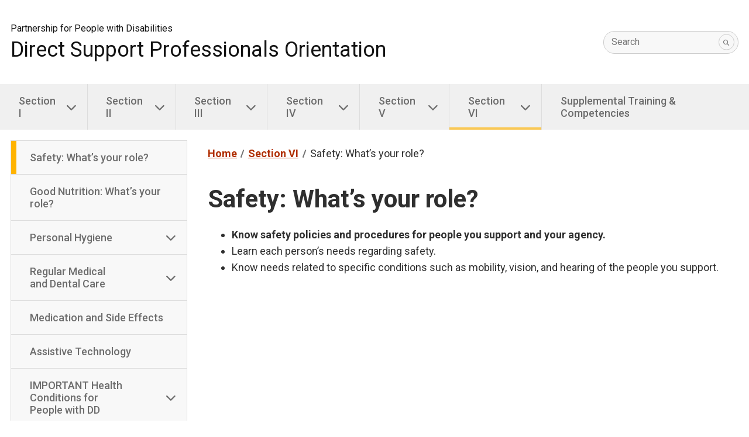

--- FILE ---
content_type: text/html
request_url: https://dsporientation.partnership.vcu.edu/section-vi/safety-whats-your-role/
body_size: 5008
content:
<!DOCTYPE html>
<html lang="en">
    <head>
        <!-- Title -->
        <title>Safety: What&rsquo;s your role? - Direct Support Professionals Orientation - Virginia Commonwealth University</title>
        <!-- Metadata -->
        <meta charset="UTF-8"><meta name="viewport" content="width=device-width, initial-scale=1.0">
        <!-- Favicons -->
        <link href="/media/compass/images/favicons/favicon.ico" rel="icon" type="image/x-icon"><link href="/media/compass/images/favicons/favicon-16.png" rel="icon" type="image/png" sizes="16x16"><link href="/media/compass/images/favicons/favicon-32.png" rel="icon" type="image/png" sizes="32x32"><link href="/media/compass/images/favicons/touch-icon-57.png" rel="apple-touch-icon-precomposed" sizes="57x57"><link href="/media/compass/images/favicons/touch-icon-72.png" rel="apple-touch-icon-precomposed" sizes="72x72"><link href="/media/compass/images/favicons/touch-icon-76.png" rel="apple-touch-icon-precomposed" sizes="76x76"><link href="/media/compass/images/favicons/touch-icon-114.png" rel="apple-touch-icon-precomposed" sizes="114x114"><link href="/media/compass/images/favicons/touch-icon-120.png" rel="apple-touch-icon-precomposed" sizes="120x120"><link href="/media/compass/images/favicons/touch-icon-144.png" rel="apple-touch-icon-precomposed" sizes="144x144"><link href="/media/compass/images/favicons/touch-icon-152.png" rel="apple-touch-icon-precomposed" sizes="152x152"><link href="/media/compass/images/favicons/touch-icon-180.png" rel="apple-touch-icon-precomposed" sizes="180x180">
        <!-- Compass - Page Layout CSS -->
    <link rel="stylesheet" href="/media/compass/page-layout/cwf.page-layout.css" /><!-- Compass - Header CSS --><link rel="stylesheet" href="/media/compass/header/cwf.header.css" /><!-- Compass - Nav CSS --><link rel="stylesheet" href="/media/compass/nav/cwf.nav.css" /><!-- Plugin - Hero CSS --><link rel="stylesheet" href="/media/plugins/hero/plugin.hero.css"><!-- Compass - Footer CSS --><link rel="stylesheet" href="/media/compass/footer/cwf.footer.css" />
        <!-- Global site tag (gtag.js) - Google Analytics -->
<script async src="https://www.googletagmanager.com/gtag/js?id=G-3FEW41RXLG"></script>
<script>
    window.dataLayer = window.dataLayer || [];
    function gtag(){dataLayer.push(arguments);}
    gtag('js', new Date());
    gtag('config', 'G-3FEW41RXLG');
</script><!-- Hotjar Tracking Code for Direct Support Professionals Orientation -->
    </head>
    <body>
        <nav id="skip-links" class="cwf-skip-links" aria-label="Skip links">
            <a class="cwf-skip-links__link" href="#cwf-header--404068" tabindex="1">
            Skip to header
        </a><a class="cwf-skip-links__link" href="#cwf-nav--404069" tabindex="2">
            Skip to main navigation
        </a><a class="cwf-skip-links__link" href="#cwf-nav--404073" tabindex="3">
            Skip to sub navigation
        </a><a class="cwf-skip-links__link" href="#cwf-content" tabindex="4">
            Skip to main content
        </a><a class="cwf-skip-links__link" href="#cwf-footer--404071" tabindex="5">
            Skip to footer
        </a>
        </nav>
        <header id="cwf-header--404068" class="cwf-header cwf-header--white">
            <div class="cwf-header__container">
                <div class="cwf-header__title cwf-header__title--reverse">
            <h1 class="cwf-header__department"><a href="/" class="cwf-header__link">Direct Support Professionals Orientation</a></h1><h2 class="cwf-header__parent"><a href="https://partnership.vcu.edu" class="cwf-header__link">Partnership for People with Disabilities</a></h2>
        </div><div class="cwf-header__controls">
            <button class="cwf-header__toggle" aria-controls="cwf-header__search--404068" aria-keyshortcuts="/">
            <i class="fas fa-search cwf-header__icon"></i>
            <span class="cwf-header__text">Search</span>
        </button>
        </div><div id="cwf-header__features--404068" class="cwf-header__features">
            <button class="cwf-header__exit" aria-controls="cwf-header__features--404068">
                Close
            </button>
            <form id="cwf-header__search--404068" class="cwf-header__search" action="https://search.vcu.edu/s/search.html">
            <input type="hidden" name="collection" value="vcu~sp-search" />
            <input type="hidden" name="clive" value="vcu~ds-partnership" />
            <input type="hidden" name="scope" value="dsporientationpartnership.staging2.vcu.edu" />
            <input type="text" name="query" id="query" class="cwf-header__input" required />
            <button type="submit" class="cwf-header__submit" aria-label="Submit">
                <i class="fas fa-search"></i>
            </button>
            <label for="query" class="cwf-header__label">Search</label>
        </form>
        </div>
            </div>
        </header>
    <nav id="cwf-nav--404069" class="cwf-nav cwf-nav--main cwf-nav--light" aria-label="Main">
            <button id="cwf-nav__hamburger--404069" class="cwf-nav__hamburger" aria-label="Open the main menu">
            Menu
        </button>
            <div class="cwf-nav__container">
                <div class="cwf-nav__controller">
                    <ul class="cwf-nav__list cwf-nav__list--level-1">
            <li class="cwf-nav__item cwf-nav__item--has-dropdown">
            <a class="cwf-nav__link" href="/section-i/">
            Section I
        </a>
            <button class="cwf-nav__toggle" aria-label="Section I dropdown" aria-expanded="false">
            <i class="cwf-nav__icon" aria-hidden="true"></i>
        </button>
            <ul class="cwf-nav__list cwf-nav__list--level-2">
            <li class="cwf-nav__item">
            <a class="cwf-nav__link" href="/section-i/the-value-of-person-centered-thinking/">
            The Value of Person Centered Thinking
        </a>
        </li><li class="cwf-nav__item cwf-nav__item--has-dropdown">
            <a class="cwf-nav__link" href="/section-i/the-value-of-respect/">
            The Value of Respect
        </a>
            <button class="cwf-nav__toggle" aria-label="The Value of Respect dropdown" aria-expanded="false">
            <i class="cwf-nav__icon" aria-hidden="true"></i>
        </button>
            <ul class="cwf-nav__list cwf-nav__list--level-3">
            <li class="cwf-nav__item">
            <a class="cwf-nav__link" href="/section-i/the-value-of-respect/respect-whats-your-role/">
            Respect: What’s Your Role?
        </a>
        </li>
        </ul>
        </li><li class="cwf-nav__item">
            <a class="cwf-nav__link" href="/section-i/the-value-of-person-centered-planning/">
            The Value of Person-Centered Planning
        </a>
        </li><li class="cwf-nav__item cwf-nav__item--has-dropdown">
            <a class="cwf-nav__link" href="/section-i/the-value-of-dignity-of-risk/">
            The Value of Dignity of Risk
        </a>
            <button class="cwf-nav__toggle" aria-label="The Value of Dignity of Risk dropdown" aria-expanded="false">
            <i class="cwf-nav__icon" aria-hidden="true"></i>
        </button>
            <ul class="cwf-nav__list cwf-nav__list--level-3">
            <li class="cwf-nav__item">
            <a class="cwf-nav__link" href="/section-i/the-value-of-dignity-of-risk/dignity-of-risk-whats-your-role/">
            Dignity of Risk: What’s your role?
        </a>
        </li>
        </ul>
        </li><li class="cwf-nav__item cwf-nav__item--has-dropdown">
            <a class="cwf-nav__link" href="/section-i/the-value-of-community-connections/">
            The Value of Community Connections
        </a>
            <button class="cwf-nav__toggle" aria-label="The Value of Community Connections dropdown" aria-expanded="false">
            <i class="cwf-nav__icon" aria-hidden="true"></i>
        </button>
            <ul class="cwf-nav__list cwf-nav__list--level-3">
            <li class="cwf-nav__item">
            <a class="cwf-nav__link" href="/section-i/the-value-of-community-connections/community-connections-whats-your-role/">
            Community Connections: What’s your role?
        </a>
        </li>
        </ul>
        </li><li class="cwf-nav__item cwf-nav__item--has-dropdown">
            <a class="cwf-nav__link" href="/section-i/the-value-of-natural-supports/">
            The Value of Natural Supports
        </a>
            <button class="cwf-nav__toggle" aria-label="The Value of Natural Supports dropdown" aria-expanded="false">
            <i class="cwf-nav__icon" aria-hidden="true"></i>
        </button>
            <ul class="cwf-nav__list cwf-nav__list--level-3">
            <li class="cwf-nav__item">
            <a class="cwf-nav__link" href="/section-i/the-value-of-natural-supports/natural-supports-whats-your-role/">
            Natural supports: What’s your role?
        </a>
        </li>
        </ul>
        </li><li class="cwf-nav__item cwf-nav__item--has-dropdown">
            <a class="cwf-nav__link" href="/section-i/the-value-of-work/">
            The Value of Work
        </a>
            <button class="cwf-nav__toggle" aria-label="The Value of Work dropdown" aria-expanded="false">
            <i class="cwf-nav__icon" aria-hidden="true"></i>
        </button>
            <ul class="cwf-nav__list cwf-nav__list--level-3">
            <li class="cwf-nav__item">
            <a class="cwf-nav__link" href="/section-i/the-value-of-work/work-whats-your-role/">
            Work: What’s your role?
        </a>
        </li>
        </ul>
        </li><li class="cwf-nav__item cwf-nav__item--has-dropdown">
            <a class="cwf-nav__link" href="/section-i/the-value-of-alternatives-to-isolating-programs/">
            The Value of Alternatives to Isolating Programs
        </a>
            <button class="cwf-nav__toggle" aria-label="The Value of Alternatives to Isolating Programs dropdown" aria-expanded="false">
            <i class="cwf-nav__icon" aria-hidden="true"></i>
        </button>
            <ul class="cwf-nav__list cwf-nav__list--level-3">
            <li class="cwf-nav__item">
            <a class="cwf-nav__link" href="/section-i/the-value-of-alternatives-to-isolating-programs/alternatives-to-isolating-programs-whats-your-role/">
            Alternatives to isolating programs: What’s your role?
        </a>
        </li>
        </ul>
        </li><li class="cwf-nav__item cwf-nav__item--has-dropdown">
            <a class="cwf-nav__link" href="/section-i/the-value-of-personal-choice-and-decision-making/">
            The Value of Personal Choice and Decision-Making
        </a>
            <button class="cwf-nav__toggle" aria-label="The Value of Personal Choice and Decision-Making dropdown" aria-expanded="false">
            <i class="cwf-nav__icon" aria-hidden="true"></i>
        </button>
            <ul class="cwf-nav__list cwf-nav__list--level-3">
            <li class="cwf-nav__item">
            <a class="cwf-nav__link" href="/section-i/the-value-of-personal-choice-and-decision-making/personal-choice-and-decision-making-whats-your-role/">
            Personal Choice and Decision Making: What's your role?
        </a>
        </li>
        </ul>
        </li><li class="cwf-nav__item cwf-nav__item--has-dropdown">
            <a class="cwf-nav__link" href="/section-i/the-value-of-individual-rights/">
            The Value of Individual Rights
        </a>
            <button class="cwf-nav__toggle" aria-label="The Value of Individual Rights dropdown" aria-expanded="false">
            <i class="cwf-nav__icon" aria-hidden="true"></i>
        </button>
            <ul class="cwf-nav__list cwf-nav__list--level-3">
            <li class="cwf-nav__item">
            <a class="cwf-nav__link" href="/section-i/the-value-of-individual-rights/individual-rights-whats-your-role/">
            Individual Rights: What’s your role?
        </a>
        </li>
        </ul>
        </li><li class="cwf-nav__item cwf-nav__item--has-dropdown">
            <a class="cwf-nav__link" href="/section-i/the-value-of-confidentiality/">
            The Value of Confidentiality
        </a>
            <button class="cwf-nav__toggle" aria-label="The Value of Confidentiality dropdown" aria-expanded="false">
            <i class="cwf-nav__icon" aria-hidden="true"></i>
        </button>
            <ul class="cwf-nav__list cwf-nav__list--level-3">
            <li class="cwf-nav__item">
            <a class="cwf-nav__link" href="/section-i/the-value-of-confidentiality/confidentiality-whats-your-role/">
            Confidentiality: What's your role?
        </a>
        </li>
        </ul>
        </li><li class="cwf-nav__item">
            <a class="cwf-nav__link" href="/section-i/resources/">
            Resources
        </a>
        </li>
        </ul>
        </li><li class="cwf-nav__item cwf-nav__item--has-dropdown">
            <a class="cwf-nav__link" href="/section-ii/">
            Section II
        </a>
            <button class="cwf-nav__toggle" aria-label="Section II dropdown" aria-expanded="false">
            <i class="cwf-nav__icon" aria-hidden="true"></i>
        </button>
            <ul class="cwf-nav__list cwf-nav__list--level-2">
            <li class="cwf-nav__item">
            <a class="cwf-nav__link" href="/section-ii/myths-and-misconceptions/">
            Myths and Misconceptions
        </a>
        </li><li class="cwf-nav__item">
            <a class="cwf-nav__link" href="/section-ii/supporting-people-with-id-whats-your-role/">
            Supporting People with ID: What's your role?
        </a>
        </li><li class="cwf-nav__item">
            <a class="cwf-nav__link" href="/section-ii/section-ii-resources/">
            Section II: Resources
        </a>
        </li>
        </ul>
        </li><li class="cwf-nav__item cwf-nav__item--has-dropdown">
            <a class="cwf-nav__link" href="/section-iii/">
            Section III
        </a>
            <button class="cwf-nav__toggle" aria-label="Section III dropdown" aria-expanded="false">
            <i class="cwf-nav__icon" aria-hidden="true"></i>
        </button>
            <ul class="cwf-nav__list cwf-nav__list--level-2">
            <li class="cwf-nav__item">
            <a class="cwf-nav__link" href="/section-iii/waiver-services-/">
            Waiver Services 
        </a>
        </li><li class="cwf-nav__item">
            <a class="cwf-nav__link" href="/section-iii/using-waiver-supports-and-services-/">
            Using Waiver Supports and Services 
        </a>
        </li><li class="cwf-nav__item">
            <a class="cwf-nav__link" href="/section-iii/service-and-support-planning/">
            Service and Support Planning
        </a>
        </li><li class="cwf-nav__item">
            <a class="cwf-nav__link" href="/section-iii/documentation-whats-your-role/">
            Documentation: What’s your role?
        </a>
        </li>
        </ul>
        </li><li class="cwf-nav__item cwf-nav__item--has-dropdown">
            <a class="cwf-nav__link" href="/section-iv/">
            Section IV
        </a>
            <button class="cwf-nav__toggle" aria-label="Section IV dropdown" aria-expanded="false">
            <i class="cwf-nav__icon" aria-hidden="true"></i>
        </button>
            <ul class="cwf-nav__list cwf-nav__list--level-2">
            <li class="cwf-nav__item">
            <a class="cwf-nav__link" href="/section-iv/all-behavior-is-communication/">
            All Behavior is Communication
        </a>
        </li><li class="cwf-nav__item">
            <a class="cwf-nav__link" href="/section-iv/whats-your-role/">
            What's your role?
        </a>
        </li>
        </ul>
        </li><li class="cwf-nav__item cwf-nav__item--has-dropdown">
            <a class="cwf-nav__link" href="/section-v/">
            Section V
        </a>
            <button class="cwf-nav__toggle" aria-label="Section V dropdown" aria-expanded="false">
            <i class="cwf-nav__icon" aria-hidden="true"></i>
        </button>
            <ul class="cwf-nav__list cwf-nav__list--level-2">
            <li class="cwf-nav__item">
            <a class="cwf-nav__link" href="/section-v/positive-behavior-support-plans/">
            Positive Behavior Support Plans
        </a>
        </li><li class="cwf-nav__item">
            <a class="cwf-nav__link" href="/section-v/positive-behavioral-support-what-is-your-role/">
            Positive Behavioral Support: What is your role?
        </a>
        </li>
        </ul>
        </li><li class="cwf-nav__item cwf-nav__item--has-dropdown">
            <a class="cwf-nav__link" href="/section-vi/">
            Section VI
        </a>
            <button class="cwf-nav__toggle" aria-label="Section VI dropdown" aria-expanded="false">
            <i class="cwf-nav__icon" aria-hidden="true"></i>
        </button>
            <ul class="cwf-nav__list cwf-nav__list--level-2">
            <li class="cwf-nav__item cwf-nav__item--is-current">
            <a class="cwf-nav__link" href="/section-vi/safety-whats-your-role/" aria-current="page">
            Safety: What’s your role?
        </a>
        </li><li class="cwf-nav__item">
            <a class="cwf-nav__link" href="/section-vi/good-nutrition-whats-your-role-/">
            Good Nutrition: What’s your role? 
        </a>
        </li><li class="cwf-nav__item cwf-nav__item--has-dropdown">
            <a class="cwf-nav__link" href="/section-vi/personal-hygiene/">
            Personal Hygiene
        </a>
            <button class="cwf-nav__toggle" aria-label="Personal Hygiene dropdown" aria-expanded="false">
            <i class="cwf-nav__icon" aria-hidden="true"></i>
        </button>
            <ul class="cwf-nav__list cwf-nav__list--level-3">
            <li class="cwf-nav__item">
            <a class="cwf-nav__link" href="/section-vi/personal-hygiene/personal-hygiene-whats-your-role/">
            Personal Hygiene what's your role?
        </a>
        </li>
        </ul>
        </li><li class="cwf-nav__item cwf-nav__item--has-dropdown">
            <a class="cwf-nav__link" href="/section-vi/regular-medical-and-dental-care/">
            Regular Medical and Dental Care
        </a>
            <button class="cwf-nav__toggle" aria-label="Regular Medical and Dental Care dropdown" aria-expanded="false">
            <i class="cwf-nav__icon" aria-hidden="true"></i>
        </button>
            <ul class="cwf-nav__list cwf-nav__list--level-3">
            <li class="cwf-nav__item">
            <a class="cwf-nav__link" href="/section-vi/regular-medical-and-dental-care/regular-medical-and-dental-care-whats-your-role/">
            Regular Medical and Dental care: What’s your role?
        </a>
        </li>
        </ul>
        </li><li class="cwf-nav__item">
            <a class="cwf-nav__link" href="/section-vi/medication-and-side-effects/">
            Medication and Side Effects
        </a>
        </li><li class="cwf-nav__item">
            <a class="cwf-nav__link" href="/section-vi/assistive-technology/">
            Assistive Technology
        </a>
        </li><li class="cwf-nav__item cwf-nav__item--has-dropdown">
            <a class="cwf-nav__link" href="/section-vi/important-health-conditions-for-people-with-dd/">
            IMPORTANT Health Conditions for People with DD
        </a>
            <button class="cwf-nav__toggle" aria-label="IMPORTANT Health Conditions for People with DD dropdown" aria-expanded="false">
            <i class="cwf-nav__icon" aria-hidden="true"></i>
        </button>
            <ul class="cwf-nav__list cwf-nav__list--level-3">
            <li class="cwf-nav__item">
            <a class="cwf-nav__link" href="/section-vi/important-health-conditions-for-people-with-dd/skin-care/">
            Skin Care
        </a>
        </li><li class="cwf-nav__item">
            <a class="cwf-nav__link" href="/section-vi/important-health-conditions-for-people-with-dd/aspiration-pneumonia-/">
            Aspiration Pneumonia 
        </a>
        </li><li class="cwf-nav__item">
            <a class="cwf-nav__link" href="/section-vi/important-health-conditions-for-people-with-dd/falls-/">
            Falls 
        </a>
        </li><li class="cwf-nav__item">
            <a class="cwf-nav__link" href="/section-vi/important-health-conditions-for-people-with-dd/urinary-tract-infections-/">
            Urinary Tract Infections 
        </a>
        </li><li class="cwf-nav__item">
            <a class="cwf-nav__link" href="/section-vi/important-health-conditions-for-people-with-dd/dehydration/">
            Dehydration
        </a>
        </li><li class="cwf-nav__item">
            <a class="cwf-nav__link" href="/section-vi/important-health-conditions-for-people-with-dd/constipation-and-bowel-obstruction-/">
            Constipation and Bowel Obstruction 
        </a>
        </li><li class="cwf-nav__item">
            <a class="cwf-nav__link" href="/section-vi/important-health-conditions-for-people-with-dd/sepsis/">
            Sepsis
        </a>
        </li><li class="cwf-nav__item">
            <a class="cwf-nav__link" href="/section-vi/important-health-conditions-for-people-with-dd/seizures/">
            Seizures
        </a>
        </li>
        </ul>
        </li><li class="cwf-nav__item">
            <a class="cwf-nav__link" href="/section-vi/references-and-resources/">
            References and Resources
        </a>
        </li>
        </ul>
        </li><li class="cwf-nav__item">
            <a class="cwf-nav__link" href="/supplemental-training--competencies/">
            Supplemental Training & Competencies
        </a>
        </li>
        </ul>
                </div>
            </div>
        </nav>
        <!-- Content -->
        <div class="cwf-grid cwf-grid--page-layout">
            <div class="cwf-grid__column--page-layout cwf-grid__column--page-layout--subnav">
            <nav id="cwf-nav--404073" class="cwf-nav cwf-nav--sub cwf-nav--light" aria-label="Sub">
            <div class="cwf-nav__container">
                <div class="cwf-nav__controller">
                    <ul class="cwf-nav__list cwf-nav__list--level-2 cwf-nav__list--scroll">
            <li class="cwf-nav__item cwf-nav__item--is-current">
            <a class="cwf-nav__link" href="/section-vi/safety-whats-your-role/" aria-current="page">
            Safety: What’s your role?
        </a>
        </li><li class="cwf-nav__item">
            <a class="cwf-nav__link" href="/section-vi/good-nutrition-whats-your-role-/">
            Good Nutrition: What’s your role? 
        </a>
        </li><li class="cwf-nav__item cwf-nav__item--has-dropdown">
            <a class="cwf-nav__link" href="/section-vi/personal-hygiene/">
            Personal Hygiene
        </a>
            <button class="cwf-nav__toggle" aria-label="Personal Hygiene dropdown" aria-expanded="false">
            <i class="cwf-nav__icon" aria-hidden="true"></i>
        </button>
            <ul class="cwf-nav__list cwf-nav__list--level-3">
            <li class="cwf-nav__item">
            <a class="cwf-nav__link" href="/section-vi/personal-hygiene/personal-hygiene-whats-your-role/">
            Personal Hygiene what's your role?
        </a>
        </li>
        </ul>
        </li><li class="cwf-nav__item cwf-nav__item--has-dropdown">
            <a class="cwf-nav__link" href="/section-vi/regular-medical-and-dental-care/">
            Regular Medical and Dental Care
        </a>
            <button class="cwf-nav__toggle" aria-label="Regular Medical and Dental Care dropdown" aria-expanded="false">
            <i class="cwf-nav__icon" aria-hidden="true"></i>
        </button>
            <ul class="cwf-nav__list cwf-nav__list--level-3">
            <li class="cwf-nav__item">
            <a class="cwf-nav__link" href="/section-vi/regular-medical-and-dental-care/regular-medical-and-dental-care-whats-your-role/">
            Regular Medical and Dental care: What’s your role?
        </a>
        </li>
        </ul>
        </li><li class="cwf-nav__item">
            <a class="cwf-nav__link" href="/section-vi/medication-and-side-effects/">
            Medication and Side Effects
        </a>
        </li><li class="cwf-nav__item">
            <a class="cwf-nav__link" href="/section-vi/assistive-technology/">
            Assistive Technology
        </a>
        </li><li class="cwf-nav__item cwf-nav__item--has-dropdown">
            <a class="cwf-nav__link" href="/section-vi/important-health-conditions-for-people-with-dd/">
            IMPORTANT Health Conditions for People with DD
        </a>
            <button class="cwf-nav__toggle" aria-label="IMPORTANT Health Conditions for People with DD dropdown" aria-expanded="false">
            <i class="cwf-nav__icon" aria-hidden="true"></i>
        </button>
            <ul class="cwf-nav__list cwf-nav__list--level-3">
            <li class="cwf-nav__item">
            <a class="cwf-nav__link" href="/section-vi/important-health-conditions-for-people-with-dd/skin-care/">
            Skin Care
        </a>
        </li><li class="cwf-nav__item">
            <a class="cwf-nav__link" href="/section-vi/important-health-conditions-for-people-with-dd/aspiration-pneumonia-/">
            Aspiration Pneumonia 
        </a>
        </li><li class="cwf-nav__item">
            <a class="cwf-nav__link" href="/section-vi/important-health-conditions-for-people-with-dd/falls-/">
            Falls 
        </a>
        </li><li class="cwf-nav__item">
            <a class="cwf-nav__link" href="/section-vi/important-health-conditions-for-people-with-dd/urinary-tract-infections-/">
            Urinary Tract Infections 
        </a>
        </li><li class="cwf-nav__item">
            <a class="cwf-nav__link" href="/section-vi/important-health-conditions-for-people-with-dd/dehydration/">
            Dehydration
        </a>
        </li><li class="cwf-nav__item">
            <a class="cwf-nav__link" href="/section-vi/important-health-conditions-for-people-with-dd/constipation-and-bowel-obstruction-/">
            Constipation and Bowel Obstruction 
        </a>
        </li><li class="cwf-nav__item">
            <a class="cwf-nav__link" href="/section-vi/important-health-conditions-for-people-with-dd/sepsis/">
            Sepsis
        </a>
        </li><li class="cwf-nav__item">
            <a class="cwf-nav__link" href="/section-vi/important-health-conditions-for-people-with-dd/seizures/">
            Seizures
        </a>
        </li>
        </ul>
        </li><li class="cwf-nav__item">
            <a class="cwf-nav__link" href="/section-vi/references-and-resources/">
            References and Resources
        </a>
        </li>
        </ul>
                </div>
            </div>
        </nav>
        </div>
            <main id="cwf-content" class="cwf-grid__column--page-layout cwf-grid__column--page-layout--main">
                <nav aria-label="Breadcrumb" class="cwf-breadcrumb">
            <ol class="cwf-breadcrumb__list">
            <li class="cwf-breadcrumb__item">
            <a href="/" class="cwf-breadcrumb__link" title="Direct Support Professionals Orientation">
            <i class="fas fa-home cwf-breadcrumb__icon"></i>
        <span class="cwf-breadcrumb__text">Home</span>
        </a>
        </li><li class="cwf-breadcrumb__item">
            <a href="/section-vi/" class="cwf-breadcrumb__link">
            Section VI
        </a>
        </li><li class="cwf-breadcrumb__item">
            Safety: What’s your role?
        </li>
        </ol>
        </nav><div id="d.en.458313" class="plugin-general-content">
            <h1><strong>Safety:<span>&nbsp;</span></strong>What’s your<span>&nbsp;</span><strong>role</strong>?</h1>
<ul>
<li><strong>Know safety policies and procedures for people you support and your agency.</strong></li>
<li>Learn each person’s needs regarding safety.</li>
<li>Know needs related to specific conditions such as mobility, vision, and hearing of the people you support.</li>
</ul>
        </div></main>
        </div>
        <!-- jQuery 1.12.4 -->
    <script src="https://code.jquery.com/jquery-1.12.4.min.js" 
        integrity="sha256-ZosEbRLbNQzLpnKIkEdrPv7lOy9C27hHQ+Xp8a4MxAQ=" 
        crossorigin="anonymous"></script>
        <aside class="cwf-area cwf-area--full-width cwf-area--footer">
            <div id="d.en.470507" class="plugin-hero plugin-hero--floating-caption">
            <div class="plugin-hero__content">
            <img class="plugin-hero__image"
                src="/media/direct-support-professionals-orientation/footerimagegrid.png"
                alt="Footer image grid" />
        </div>
        </div><script type="text/javascript" data-referrer="false" src="//branding.vcu.edu/bar/academic/latest.js" data-color-top-campaign="graydark"></script>
        </aside>
        <footer id="cwf-footer--404071" class="cwf-footer">
            <div class="cwf-footer__container">
                <div class="cwf-footer__controller">
                    <div class="cwf-footer__column cwf-footer__column--left">
            <div class="cwf-footer__item">
            <a class="cwf-footer__link cwf-footer__link--seal" href="https://www.vcu.edu" title="Virginia Commonwealth University seal" aria-label="Visit vcu.edu through the University seal"><span class="cwf-footer__seal"></span></a>
        </div><div class="cwf-footer__item">
            <a class="cwf-footer__link cwf-footer__link--university" href="https://www.vcu.edu" title="Virginia Commonwealth University" aria-label="Virginia Commonwealth University main website">Virginia Commonwealth University</a>
        </div><div class="cwf-footer__item">
            <a class="cwf-footer__link cwf-footer__link--division" href="https://partnership.vcu.edu/">Partnership for People with Disabilities</a>
        </div><div class="cwf-footer__item">
            <a class="cwf-footer__link cwf-footer__link--department" href="/">Direct Support Professionals Orientation</a>
        </div><div class="cwf-footer__item cwf-footer__item--address">
            <address class="cwf-footer__address">
            2235 Staples Mill Rd Suite 400<br/>Box 8430201140<br/>Richmond, VA 23230
        </address>
        </div><div class="cwf-footer__item">
            <i class="fas fa-phone" aria-hidden="true"></i> <a class="cwf-footer__link cwf-footer__link--telephone" href="tel:8046287862" title="Contact us by telephone">(804) 628-7862</a>
        </div><div class="cwf-footer__item">
            <i class="fas fa-envelope" aria-hidden="true"></i> <a class="cwf-footer__link" href="mailto:ppdtechhelp@vcu.edu" title="Contact us by email">ppdtechhelp@vcu.edu</a>
        </div>
        </div><div class="cwf-footer__column cwf-footer__column--middle">
            <div class="cwf-footer__item cwf-footer__item--wysiwyg">
            <p style="text-align: center;"><img src="/media/partnership2022/partnership-logo-options/PartnershipLogo-White-353x116.png" alt="Partnership Logo  - White" style="width:353px; height:auto;    " />&nbsp;</p>
<p style="text-align: center;"><em>The Partnership for People with Disabilities is a university center for excellence in developmental disabilities at Virginia Commonwealth University.&nbsp;</em></p>
<p style="text-align: center;"><em><img src="/media/direct-support-professionals-orientation/DBHDS_logo-2.png" alt="Virginia Department of Behavioral Health and Developmental Services logo" style="width:248px; height:auto;    " /></em></p>
        </div>
        </div><div class="cwf-footer__column cwf-footer__column--right">
        </div><div class="cwf-footer__standards">
            <div class="cwf-footer__item cwf-footer__item--standards">
            <a class="cwf-footer__link cwf-footer__link--standards" href="https://www.vcu.edu/privacy-statement/" title="VCU privacy statement" target="_blank" rel="noreferrer">Privacy</a>
        </div><div class="cwf-footer__item cwf-footer__item--standards">
            <a class="cwf-footer__link cwf-footer__link--standards" href="https://accessibility.vcu.edu/" title="Accessibility at VCU" target="_blank" rel="noreferrer">Accessibility</a>
        </div><div class="cwf-footer__item cwf-footer__item--standards">
            <a class="cwf-footer__link cwf-footer__link--standards" href="mailto:webmaster@vcu.edu" title="Contact the VCU webmaster" target="_blank" rel="noreferrer">Webmaster</a>
        </div><div class="cwf-footer__item cwf-footer__item--standards">
            <a class="cwf-footer__link cwf-footer__link--standards" href="https://compass.vcu.edu/">Compass: The University Web Framework</a>
        </div><div class="cwf-footer__item cwf-footer__item--standards">
            <a class="t4Edit-page cwf-footer__link cwf-footer__link--standards" href="https://t4.vcu.edu/terminalfour/page/directEdit#edit/576/en/111819">Updated</a>: 06/03/2021
        </div>
        </div><div class="cwf-footer__disclaimer">
			<p class="cwf-footer__item cwf-footer__item--disclaimer">
				Virginia Commonwealth University is a nationally renowned public research institution dedicated to the success and well-being of all members of its community. VCU student, faculty and staff groups and associations are open without regard to any characteristic or identity protected by law.
			</p>
		</div>
                </div>
            </div>
        </footer>
        <!-- Compass - Page Layout JS -->
    <script src="/media/compass/page-layout/cwf.page-layout.js"></script><script>
    (function(h,o,t,j,a,r){
        h.hj=h.hj||function(){(h.hj.q=h.hj.q||[]).push(arguments)};
        h._hjSettings={hjid:6449977,hjsv:6};
        a=o.getElementsByTagName('head')[0];
        r=o.createElement('script');r.async=1;
        r.src=t+h._hjSettings.hjid+j+h._hjSettings.hjsv;
        a.appendChild(r);
    })(window,document,'https://static.hotjar.com/c/hotjar-','.js?sv=');
</script><!-- Compass - Header JS --><script src="/media/compass/header/cwf.header.js"></script><!-- Compass - Nav JS --><script src="/media/compass/nav/cwf.nav.js"></script>
    </body>
</html>

--- FILE ---
content_type: text/css
request_url: https://dsporientation.partnership.vcu.edu/media/compass/header/cwf.header.css
body_size: 2709
content:
/*! Compass - Header v1.8.1 | Core v1.8.1 */
.cwf-header{background-color:var(--cwf-header--background-color);display:flex;font-family:var(--vcu-font-sans-serif,inherit);justify-content:center;padding-bottom:1rem;padding-top:1rem}@media (min-width:1024px){.cwf-header{min-height:8rem;padding-bottom:2rem;padding-top:2rem}}.cwf-header--white{--cwf-header--background-color:#fff;--cwf-header__link--color:#131313;--cwf-header__link--hover-focus--color:#000;--cwf-header__input--background-color:#f8f8f8;--cwf-header__input--focus--background-color:#fff;--cwf-header__input--border-color:#ccc;--cwf-header__input--hover--border-color:#757575;--cwf-header__input--focus--border-color:#131313;--cwf-header__input--color:#131313;--cwf-header__submit--border-color:#ccc;--cwf-header__submit--hover--border-color:#757575;--cwf-header__submit--focus--border-color:#131313;--cwf-header__label--color:#757575}.cwf-header--gray{--cwf-header--background-color:#f8f8f8;--cwf-header__link--color:#131313;--cwf-header__link--hover-focus--color:#000;--cwf-header__input--background-color:#fff;--cwf-header__input--focus--background-color:#fff;--cwf-header__input--border-color:#b3b3b3;--cwf-header__input--hover--border-color:#5c5c5c;--cwf-header__input--focus--border-color:#131313;--cwf-header__input--color:#131313;--cwf-header__submit--border-color:#ccc;--cwf-header__submit--hover--border-color:#757575;--cwf-header__submit--focus--border-color:#131313;--cwf-header__label--color:#757575}.cwf-header--gold{--cwf-header--background-color:#ffb300;--cwf-header__link--color:#131313;--cwf-header__link--hover-focus--color:#000;--cwf-header__input--background-color:#fff;--cwf-header__input--focus--background-color:#fff;--cwf-header__input--border-color:#cb8e00;--cwf-header__input--hover--border-color:#b17c00;--cwf-header__input--focus--border-color:#131313;--cwf-header__input--color:#131313;--cwf-header__submit--border-color:#ccc;--cwf-header__submit--hover--border-color:#757575;--cwf-header__submit--focus--border-color:#131313;--cwf-header__label--color:#757575}.cwf-header--dark{--cwf-header--background-color:#333;--cwf-header__link--color:#fff;--cwf-header__link--hover-focus--color:#ccc;--cwf-header__input--background-color:#444;--cwf-header__input--focus--background-color:#555;--cwf-header__input--border-color:#131313;--cwf-header__input--hover--border-color:#000;--cwf-header__input--focus--border-color:#000;--cwf-header__input--color:#fff;--cwf-header__submit--border-color:#131313;--cwf-header__submit--hover--border-color:#000;--cwf-header__submit--focus--border-color:#000;--cwf-header__label--color:#ccc}.cwf-header--compact{min-height:4rem;padding-bottom:1rem;padding-top:1rem}.cwf-header__container{align-items:center;display:flex;justify-content:center;margin:var(--cwf-contain-margin,0 auto);padding-left:1rem;padding-right:1rem;width:min(var(--cwf-contain-width,100%),var(--cwf-contain-max-width,1400px))}@media (min-width:1024px){.cwf-header__container{justify-content:space-between}}.cwf-header__title{align-items:center;display:flex;flex-direction:column}@media (min-width:1024px){.cwf-header__title{align-items:flex-start}}.cwf-header__title--reverse{flex-direction:column-reverse}.cwf-header__department{font-size:1.1667rem;font-weight:500}@media (min-width:1024px){.cwf-header__department{font-size:2rem}.cwf-header--compact .cwf-header__department{font-size:1.1667rem}}.cwf-header__department,.cwf-header__parent{margin-bottom:0;margin-top:0;padding-top:0}.cwf-header__parent{font-size:.889rem;font-weight:400;margin-bottom:.5rem}.cwf-header__link{color:var(--cwf-header__link--color);font-weight:400;text-decoration:none;transition:color .1s ease-in-out}.cwf-header__link:focus,.cwf-header__link:hover{color:var(--cwf-header__link--hover-focus--color);text-decoration:underline}.cwf-header__link--multi-line{display:flex;flex-direction:column}.cwf-header__controls{display:flex;position:absolute;right:.25rem;top:0;z-index:10000}@media (min-width:1024px){.cwf-header__controls{display:none}}.cwf-header__toggle{align-items:center;background-color:initial;border:none;color:var(--cwf-header__toggle--color);display:flex;flex-direction:column;font-size:.65rem;font-weight:700;height:64px;justify-content:space-evenly;padding:.5rem 0;transition:background-color .1s ease-in-out,color .1s ease-in-out;width:48px;--cwf-header__toggle--color:#333;--cwf-header__toggle--active--background-color:rgba(0,0,0,.05);--cwf-header__toggle--active--color:#000}.cwf-header__toggle:focus,.cwf-header__toggle:hover{background-color:var(--cwf-header__toggle--active--background-color);color:var(--cwf-header__toggle--active--color)}.cwf-header__toggle .cwf-header__icon{font-size:1.25rem}.cwf-header__features{display:none}@media (min-width:1024px){.cwf-header__features{display:block}}.cwf-header__exit{display:none}.cwf-header__features--nav-modal{align-items:flex-end}@media (min-width:1024px){.cwf-header__features--nav-modal{align-items:center}}.cwf-header__features--nav-modal,.cwf-header__features--search-modal{background-color:var(--cwf-header__features--modal--background-color);bottom:0;display:flex;justify-content:center;left:0;padding-left:1rem;padding-right:1rem;position:fixed;right:0;top:0;z-index:100000;--cwf-header__features--modal--background-color:rgba(0,0,0,.75)}@media (prefers-reduced-transparency:reduce){.cwf-header__features--nav-modal,.cwf-header__features--search-modal{--cwf-header__features--modal--background-color:#000}}:root[data-reduced-transparency=true] .cwf-header__features--nav-modal,:root[data-reduced-transparency=true] .cwf-header__features--search-modal{--cwf-header__features--modal--background-color:#000}@media (prefers-reduced-transparency:no-preference){.cwf-header__features--nav-modal,.cwf-header__features--search-modal{--cwf-header__features--modal--background-color:rgba(0,0,0,.75)}}:root[data-reduced-transparency=false] .cwf-header__features--nav-modal,:root[data-reduced-transparency=false] .cwf-header__features--search-modal{--cwf-header__features--modal--background-color:rgba(0,0,0,.75)}.cwf-header__features--nav-modal[aria-hidden=false],.cwf-header__features--search-modal[aria-hidden=false]{animation:fadeIn .1s ease-in-out}@keyframes fadeIn{0%{opacity:0}to{opacity:1}}.cwf-header__features--nav-modal[aria-hidden=true],.cwf-header__features--search-modal[aria-hidden=true]{animation:fadeOut .1s ease-in-out}@keyframes fadeOut{0%{opacity:1}to{opacity:0}}.cwf-header__features--nav-modal .cwf-header__exit,.cwf-header__features--search-modal .cwf-header__exit{align-items:center;background-color:var(--cwf-header__exit--background-color);border:none;color:var(--cwf-header__exit--color);display:flex;font-size:1rem;font-weight:700;height:64px;justify-content:space-evenly;min-width:128px;padding:0;position:absolute;right:0;top:0;transition:background-color .1s ease-in-out;--cwf-header__exit--background-color:#000;--cwf-header__exit--color:#fff;--cwf-header__exit--active--background-color:#000;--cwf-header__exit--desktop--background-color:rgba(0,0,0,.5)}.cwf-header__features--nav-modal .cwf-header__exit:focus,.cwf-header__features--nav-modal .cwf-header__exit:hover,.cwf-header__features--search-modal .cwf-header__exit:focus,.cwf-header__features--search-modal .cwf-header__exit:hover{background-color:var(--cwf-header__exit--active--background-color)}.cwf-header__features--nav-modal .cwf-header__exit:after,.cwf-header__features--search-modal .cwf-header__exit:after{content:"\f00d";font-family:Font Awesome\ 6 Free;font-size:1.5rem;font-style:normal;font-variant:normal;font-weight:900;line-height:1;text-rendering:auto}@media (min-width:1024px){.cwf-header__features--nav-modal .cwf-header__exit,.cwf-header__features--search-modal .cwf-header__exit{background-color:var(--cwf-header__exit--desktop--background-color)}}.cwf-header__features--search-modal{align-items:flex-start}@media (min-width:1024px){.cwf-header__features--search-modal{align-items:center}}.cwf-header__nav{display:flex;font-size:.889rem;justify-content:flex-end}.cwf-header__features--search-modal .cwf-header__nav{display:none}.cwf-header__features--nav-modal .cwf-header__nav{display:flex;flex-direction:column;margin-bottom:1rem;max-width:760px;width:760px}@media (min-width:1024px){.cwf-header__features--nav-modal .cwf-header__nav{margin-bottom:0}}.cwf-header__features--nav-modal[aria-hidden=false] .cwf-header__nav{animation:slideInUp .1s ease-in-out}@media (prefers-reduced-motion:reduce){.cwf-header__features--nav-modal[aria-hidden=false] .cwf-header__nav{animation:slideOutDownReducedMotion .1s ease-in-out}}:root[data-reduced-motion=true] .cwf-header__features--nav-modal[aria-hidden=false] .cwf-header__nav{animation:slideOutDownReducedMotion .1s ease-in-out}@media (prefers-reduced-motion:no-preference){.cwf-header__features--nav-modal[aria-hidden=false] .cwf-header__nav{animation:slideInUp .1s ease-in-out}}:root[data-reduced-motion=false] .cwf-header__features--nav-modal[aria-hidden=false] .cwf-header__nav{animation:slideInUp .1s ease-in-out}.cwf-header__features--nav-modal[aria-hidden=true] .cwf-header__nav{animation:slideOutDown .1s ease-in-out}@media (prefers-reduced-motion:reduce){.cwf-header__features--nav-modal[aria-hidden=true] .cwf-header__nav{animation:slideOutDownReducedMotion .1s ease-in-out}}:root[data-reduced-motion=true] .cwf-header__features--nav-modal[aria-hidden=true] .cwf-header__nav{animation:slideOutDownReducedMotion .1s ease-in-out}@media (prefers-reduced-motion:no-preference){.cwf-header__features--nav-modal[aria-hidden=true] .cwf-header__nav{animation:slideOutDown .1s ease-in-out}}:root[data-reduced-motion=false] .cwf-header__features--nav-modal[aria-hidden=true] .cwf-header__nav{animation:slideOutDown .1s ease-in-out}.cwf-header__nav .cwf-header__link{margin-right:.5rem;text-decoration:underline}.cwf-header__nav .cwf-header__link:focus,.cwf-header__nav .cwf-header__link:hover{text-decoration:none!important}.cwf-header__nav .cwf-header__link:last-child{margin-right:0}.cwf-header__features--nav-modal .cwf-header__link{background-color:var(--cwf-header__features--nav-modal__link--background-color);border-bottom:2px solid var(--cwf-header__features--nav-modal__link--border-color);color:var(--cwf-header__features--nav-modal__link--color);display:block;font-size:1.5rem;margin-right:0;max-width:760px;padding:1rem 1.5rem;text-decoration:none;transition:none;width:100%;--cwf-header__features--nav-modal__link--border-color:#ccc;--cwf-header__features--nav-modal__link--background-color:#fff;--cwf-header__features--nav-modal__link--color:#131313;--cwf-header__features--nav-modal__link--active--border-color:rgba(0,0,0,.125);--cwf-header__features--nav-modal__link--active--background-color:var(--vcu-gold,#ffb300);--cwf-header__features--nav-modal__link--active--color:var(--vcu-black,#000)}.cwf-header__features--nav-modal .cwf-header__link:focus,.cwf-header__features--nav-modal .cwf-header__link:hover{background-color:var(--cwf-header__features--nav-modal__link--active--background-color);border-color:var(--cwf-header__features--nav-modal__link--active--border-color);color:var(--cwf-header__features--nav-modal__link--active--color)}.cwf-header__features--nav-modal .cwf-header__link:focus{outline:none}.cwf-header__features--nav-modal .cwf-header__link:first-of-type{border-top-left-radius:.5rem;border-top-right-radius:.5rem}.cwf-header__features--nav-modal .cwf-header__link:last-of-type{border-bottom:none;border-bottom-left-radius:.5rem;border-bottom-right-radius:.5rem}@media (min-width:1024px){.cwf-header__nav~.cwf-header__search{margin-top:.5rem}}.cwf-header__search{display:flex;flex:1;position:relative}.cwf-header__features--nav-modal .cwf-header__search{display:none}.cwf-header__features--search-modal .cwf-header__search{display:flex;flex-direction:column;margin-top:calc(64px + 1rem);max-width:760px;min-width:0;width:100%}@media (min-width:1024px){.cwf-header__features--search-modal .cwf-header__search{margin-top:0}}.cwf-header__features--search-modal[aria-hidden=false] .cwf-header__search{animation:slideInUp .1s ease-in-out}@keyframes slideInUp{0%{transform:translateY(15%)}to{transform:translateY(0)}}@media (prefers-reduced-motion:reduce){.cwf-header__features--search-modal[aria-hidden=false] .cwf-header__search{animation:slideOutDownReducedMotion .1s ease-in-out}}:root[data-reduced-motion=true] .cwf-header__features--search-modal[aria-hidden=false] .cwf-header__search{animation:slideOutDownReducedMotion .1s ease-in-out}@media (prefers-reduced-motion:no-preference){.cwf-header__features--search-modal[aria-hidden=false] .cwf-header__search{animation:slideInUp .1s ease-in-out}}:root[data-reduced-motion=false] .cwf-header__features--search-modal[aria-hidden=false] .cwf-header__search{animation:slideInUp .1s ease-in-out}.cwf-header__features--search-modal[aria-hidden=true] .cwf-header__search{animation:slideOutDown .1s ease-in-out}@keyframes slideOutDown{0%{transform:translateY(0)}to{transform:translateY(15%)}}@media (prefers-reduced-motion:reduce){.cwf-header__features--search-modal[aria-hidden=true] .cwf-header__search{animation:slideOutDownReducedMotion .1s ease-in-out}}:root[data-reduced-motion=true] .cwf-header__features--search-modal[aria-hidden=true] .cwf-header__search{animation:slideOutDownReducedMotion .1s ease-in-out}@media (prefers-reduced-motion:no-preference){.cwf-header__features--search-modal[aria-hidden=true] .cwf-header__search{animation:slideOutDown .1s ease-in-out}}:root[data-reduced-motion=false] .cwf-header__features--search-modal[aria-hidden=true] .cwf-header__search{animation:slideOutDown .1s ease-in-out}@keyframes slideOutDownReducedMotion{0%{transform:translateY(0)}to{transform:translateY(0)}}.cwf-header__input{background-color:var(--cwf-header__input--background-color);border-color:var(--cwf-header__input--border-color);border-radius:1.5rem;border-style:solid;border-width:1px;color:var(--cwf-header__input--color);flex:1;font-size:.889rem;padding:.5rem 2.25rem .5rem .75rem;transition:border-color .1s ease-in-out,background-color .1s ease-in-out}@media (prefers-reduced-motion:reduce){.cwf-header__input{transition:border-color 0s}}:root[data-reduced-motion=true] .cwf-header__input{transition:border-color 0s}@media (prefers-reduced-motion:no-preference){.cwf-header__input{transition:border-color .1s ease-in-out,background-color .1s ease-in-out}}:root[data-reduced-motion=false] .cwf-header__input{transition:border-color .1s ease-in-out,background-color .1s ease-in-out}.cwf-header__input:hover{border-color:var(--cwf-header__input--hover--border-color)}.cwf-header__input:focus{background-color:var(--cwf-header__input--focus--background-color)}.cwf-header__input:focus,.cwf-header__input:focus:hover{border-color:var(--cwf-header__input--focus--border-color);outline:none}.cwf-header__features--search-modal .cwf-header__input{background-color:var(--cwf-header__features--search-modal__input--background-color);border-color:var(--cwf-header__features--search-modal__input--border-color);border-radius:3rem;border-width:2px;color:var(--cwf-header__features--search-modal__input--color);font-size:1.5rem;padding:1rem 4rem 1rem 1.5rem;transition:none;--cwf-header__features--search-modal__input--border-color:#fff;--cwf-header__features--search-modal__input--background-color:#fff;--cwf-header__features--search-modal__input--color:#131313;--cwf-header__features--search-modal__input--active--border-color:#131313}.cwf-header__features--search-modal .cwf-header__input:focus,.cwf-header__features--search-modal .cwf-header__input:focus:hover{border-color:var(--cwf-header__features--search-modal__input--active--border-color)}.cwf-header__submit{align-items:center;background-color:var(--cwf-header__input--background-color);border:1px solid var(--cwf-header__submit--border-color);border-radius:100%;color:var(--cwf-header__label--color);display:flex;font-size:.6rem;height:1.5rem;justify-content:center;position:absolute;right:.4rem;top:50%;transform:translateY(-50%);transition:border-color .1s ease-in-out,background-color .1s ease-in-out,color .1s ease-in-out;width:1.5rem}@media (prefers-reduced-motion:reduce){.cwf-header__submit{transition:border-color 0s}}:root[data-reduced-motion=true] .cwf-header__submit{transition:border-color 0s}@media (prefers-reduced-motion:no-preference){.cwf-header__submit{transition:border-color .1s ease-in-out,background-color .1s ease-in-out,color .1s ease-in-out}}:root[data-reduced-motion=false] .cwf-header__submit{transition:border-color .1s ease-in-out,background-color .1s ease-in-out,color .1s ease-in-out}.cwf-header__submit:hover{border-color:var(--cwf-header__submit--hover--border-color)}.cwf-header__submit:focus{background-color:var(--cwf-header__input--focus--background-color);border-color:var(--cwf-header__submit--focus--border-color);color:var(--cwf-header__input--color);outline:none}.cwf-header__features--search-modal .cwf-header__submit{background-color:var(--cwf-header__features--search-modal__submit--background-color);border-color:var(--cwf-header__features--search-modal__submit--border-color);border-width:2px;color:var(--cwf-header__features--search-modal__submit--color);font-size:1rem;height:3rem;right:.5rem;transition:none;width:3rem;--cwf-header__features--search-modal__submit--border-color:#ccc;--cwf-header__features--search-modal__submit--background-color:#fff;--cwf-header__features--search-modal__submit--color:#757575;--cwf-header__features--search-modal__submit--hover--border-color:#757575;--cwf-header__features--search-modal__submit--focus--border-color:#131313;--cwf-header__features--search-modal__submit--focus--color:#131313}.cwf-header__features--search-modal .cwf-header__submit:hover{border-color:var(--cwf-header__features--search-modal__submit--hover--border-color)}.cwf-header__features--search-modal .cwf-header__submit:focus{border-color:var(--cwf-header__features--search-modal__submit--focus--border-color);color:var(--cwf-header__features--search-modal__submit--focus--color)}.cwf-header__label{animation:slideFadeIn .1s ease-in-out forwards;color:var(--cwf-header__label--color);font-size:.889rem;left:.75rem;position:absolute;transform:translateY(-50%)}@keyframes slideFadeIn{0%{opacity:0;top:70%}to{opacity:1;top:50%}}@media (prefers-reduced-motion:reduce){.cwf-header__label{animation:slideFadeInReducedMotion .1s ease-in-out forwards}}:root[data-reduced-motion=true] .cwf-header__label{animation:slideFadeInReducedMotion .1s ease-in-out forwards}@media (prefers-reduced-motion:no-preference){.cwf-header__label{animation:slideFadeIn .1s ease-in-out forwards}}:root[data-reduced-motion=false] .cwf-header__label{animation:slideFadeIn .1s ease-in-out forwards}@keyframes slideFadeInReducedMotion{0%{opacity:0;top:50%}to{opacity:1;top:50%}}.cwf-header__label:hover{cursor:text}.cwf-header__input:valid~.cwf-header__label{animation:slideFadeOut .1s ease-in-out forwards}@keyframes slideFadeOut{0%{opacity:1;top:50%}99%{opacity:0;top:75%}to{border:0;height:1px;margin:-1px;padding:0;position:absolute;width:1px;clip:rect(0,0,0,0);clip-path:inset(50%);opacity:1;overflow:hidden;white-space:nowrap}}@media (prefers-reduced-motion:reduce){.cwf-header__input:valid~.cwf-header__label{animation:slideFadeOutReducedMotion .1s ease-in-out forwards}}:root[data-reduced-motion=true] .cwf-header__input:valid~.cwf-header__label{animation:slideFadeOutReducedMotion .1s ease-in-out forwards}@media (prefers-reduced-motion:no-preference){.cwf-header__input:valid~.cwf-header__label{animation:slideFadeOut .1s ease-in-out forwards}}:root[data-reduced-motion=false] .cwf-header__input:valid~.cwf-header__label{animation:slideFadeOut .1s ease-in-out forwards}@keyframes slideFadeOutReducedMotion{0%{opacity:1;top:50%}99%{opacity:0}to{border:0;height:1px;margin:-1px;padding:0;position:absolute;width:1px;clip:rect(0,0,0,0);clip-path:inset(50%);opacity:1;overflow:hidden;white-space:nowrap}}.cwf-header__features--search-modal .cwf-header__label{color:var(--cwf-header__features--search-modal__label--color);font-size:1.5rem;left:1.5rem;--cwf-header__features--search-modal__label--color:#757575}